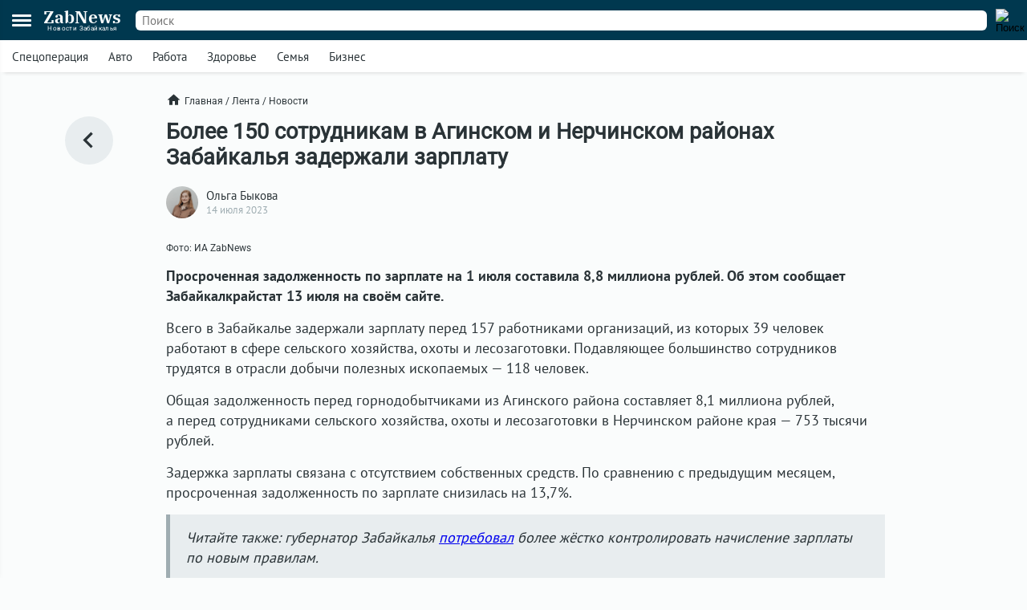

--- FILE ---
content_type: text/html; charset=UTF-8
request_url: https://zabnews.ru/lenta/42191-bolee_150_sotrudnikov_zabaykalya_ne_poluchili_zarplatu_vovremya
body_size: 6737
content:
<!doctype html>
<html prefix="og: http://ogp.me/ns#" lang="ru">
<head>
    <link rel="icon" type="image/png" href="/images/favicon-120x120.png">
    <link rel="shortcut icon" href="/images/favicon-32x32.ico">
    <link rel="stylesheet" href="/css/v2/styles.css?431563">
    <link rel="stylesheet" href="/css/v2/post.css?431563">
    <link rel="stylesheet" href="/css/v2/net.css?431563">
    <link rel="stylesheet" href="https://i.zabnews.ru/css/fancybox.css">
    <meta charset="utf-8">
    <meta name="viewport" content="width=device-width,initial-scale=1,minimum-scale=1,minimal-ui">
    <meta name="theme-color" content="#00384f">
    <title>Более 150 сотрудников Забайкалья не получили зарплату вовремя</title>
    <link rel="preconnect" href="https://i.zabnews.ru">
    <link rel="preconnect" href="https://api.zabnews.ru">
    <link rel="preconnect" href="https://cabinet.zabnews.ru">
    <link rel="canonical" href="https://zabnews.ru/lenta/42191-bolee_150_sotrudnikov_zabaykalya_ne_poluchili_zarplatu_vovremya">
    <meta itemprop="datePublished" content="2023-07-14T15:00:34+09:00">
    <meta name="description" content="Просроченная задолженность по зарплате на 1 июля составила 8,8 миллиона рублей">
    <meta property="og:author" content="Ольга Быкова">
    <meta property="og:type" content="news">
    <meta property="og:title" content="Более 150 сотрудникам в Агинском и Нерчинском районах Забайкалья задержали зарплату">
    <meta property="og:description" content="Просроченная задолженность по зарплате на 1 июля составила 8,8 миллиона рублей">
    <meta property="og:image" content="https://cabinet.zabnews.ru/images/upload/0_a34767.jpg">
    <meta property="og:url" content="https://zabnews.ru/lenta/42191-bolee_150_sotrudnikov_zabaykalya_ne_poluchili_zarplatu_vovremya">
    <meta name="twitter:card" content="summary_large_image">
    <meta property="twitter:image" content="https://cabinet.zabnews.ru/images/upload/0_a34767.jpg">
    <script src="https://i.zabnews.ru/js/jquery.js"></script>
    <script type="module" src="/js/v2/scripts.js?431563"></script>
    <!--LiveInternet counter-->
    <script>new Image().src = "//counter.yadro.ru/hit?r"+
        escape(document.referrer)+((typeof(screen)=="undefined")?"":
        ";s"+screen.width+"*"+screen.height+"*"+(screen.colorDepth?
        screen.colorDepth:screen.pixelDepth))+";u"+escape(document.URL)+
        ";h"+escape(document.title.substring(0,150))+
        ";"+Math.random();
    </script>
    <!--/LiveInternet-->
    <!-- Yandex.RTB -->
    <script>window.yaContextCb=window.yaContextCb||[]</script>
    <script src="https://yandex.ru/ads/system/context.js" async></script>
    <script src="https://i.zabnews.ru/js/fancybox.umd.js"></script>
</head>
<body>
    <div class="container">
        
<!-- Yandex.RTB R-A-14020888-28 -->
<script>
window.yaContextCb.push(() => {
    Ya.Context.AdvManager.render({
        "blockId": "R-A-16387318-1",
        "type": "fullscreen",
        "platform": "touch"
    })
})
</script>  
<div class="bntop prtnr" data-blockid="16"></div>
<div class="bnmtop prtnr" data-blockid="17"></div>
<div class="up-button"><img src="/images/icons/up-button-gray.svg"></div>
<div class="brand-mark"></div>


<div class="head">
    <div class="header-container">
        <div class="cookie-agree">
            <div class="cookie">
                <div class="text">
                    <div class="ttl">Мы используем cookie</div>
                    <div class="txt">согласно <a href="/privacy-agreement">политике конфиденциальности</a>. Управлять cookie можно в настройках браузера.</div>
                </div>
                <button>Понятно!</button>
            </div>
        </div>
        <div class="header">
            <div class="burger">
                <div></div>
                <div></div>
                <div></div>
            </div>
            <div class="popup-container"></div>
            <div class="popup_menu">
                <div class="links">
                    <a href="/doska/?utm_source=zabnews&utm_medium=organic&utm_campaign=promo&utm_content=burger" class="">Вакансии</a>
                    &nbsp;
                    <a href="/lenta" class="">Лента</a>
                    <a href="/lenta/novosti" class="">Новости</a>
                    <a href="/lenta/statyi" class="">Статьи</a>
                    <a href="/lenta/fotoreportazhi" class="">Фоторепортажи</a>
                    <a href="/lenta/blogi" class="">Блоги</a>
                    <a href="/lenta/video" class="">Видео</a>
                    <a href="https://spec.zabnews.ru/" target="_blank">Спецпроекты</a>
                    &nbsp;
                    <a href="/company" class="">О компании</a>
                </div>
                <div class="tags">
                                        <a href="/lenta/zzz" class="">Спецоперация</a>
                    <a href="/lenta/avto" class="">Авто</a>
                    <a href="/rabota" class="">Работа</a>
                    <a href="/zdorove" class="">Здоровье</a>
                    <a href="/semya" class="">Семья</a>
                    <a href="/biznes" class="">Бизнес</a>
                </div>
                <div class="icons">
                    <a href="https://ok.ru/zabnews" target="_blank" rel="nofollow"><img src="/images/icons/ok-24x24-w.svg" width="24" height="24" alt="Одноклассники"></a>
                    <a href="https://vk.com/club185412781" target="_blank" rel="nofollow"><img src="/images/icons/vk-24x24-w.svg" width="24" height="24" alt="ВКонтакте"></a>
                    <a href="https://t.me/zabnews_ru" target="_blank" rel="nofollow"><img src="/images/icons/tg-24x24-w.svg" width="24" height="24" alt="Telegram"></a>
                </div>
            </div>
            <div class="logo">
                <a href="/">
                    <div class="name">ZabNews</div>
                    <div class="subname">Новости Забайкалья</div>
                </a>
            </div>
            <div class="menu">
                <a href="/lenta" class="">Лента</a>
<!--                <a href="/lenta/novosti" class="">Новости</a>-->
                <a href="/lenta/statyi">Статьи</a>
            </div>
            <form action="/search" method="get">
                <div class="search-input">
                    <input type="text" name="query" value="" placeholder="Поиск" />
                </div>
                <div class="search-button">
                    <input type="image" src="/images/icons/v2/search.svg" width="24" height="24" alt="Поиск" />
                </div>
            </form>
        </div>
    </div>
    <div class="subhead-container">
        <div class="subhead">
            <div class="tags">
                <div id="tags_lnk_carousel" class="lnk carousel">
                                        <div class="carousel__slide"><a href="/lenta/zzz">Спецоперация</a></div>
                    <div class="carousel__slide"><a href="/lenta/avto">Авто</a></div>
                    <div class="carousel__slide"><a href="/rabota">Работа</a></div>
                    <div class="carousel__slide"><a href="/zdorove">Здоровье</a></div>
                    <div class="carousel__slide"><a href="/semya">Семья</a></div>
                    <div class="carousel__slide"><a href="/biznes">Бизнес</a></div>
                </div>
            </div>
            <script>const tagsLnkCarousel = new Carousel(document.querySelector("#tags_lnk_carousel"), {Dots: false, Navigation: false, slidesPerPage: 1, infinite: false});</script>
        </div>
    </div>
</div>
<div class="bntl prtnr" data-blockid="14"></div>
<div class="bnmtl prtnr" data-blockid="15"></div>
<div class="brand-container">
    
        <div class="brand-partner" data-blockid="9" data-tag="42191-bolee_150_sotrudnikov_zabaykalya_ne_poluchili_zarplatu_vovremya"></div>
        <div class="brand-space"></div>
    </div>        <div class="body-container">
    <div class="body post">
        <div class="left">
            <a href="/lenta" title="В ленту"><img src="/images/icons/v2/left.svg" alt=""></a>
        </div>
        <div class="center">
            <div class="breadcrumbs">
                <a href="/" class="home"><img src="/images/icons/v2/home.svg">Главная</a>
                &nbsp;/&nbsp;
                <a href="/lenta">Лента</a>
                &nbsp;/&nbsp;
                <a href="/lenta/novosti">Новости</a>
            </div>
            <div class="publication">
                <div id="stat42191" class="statmrk" data-action="view" data-postid="42191"></div>
                <h1>Более 150 сотрудникам в Агинском и Нерчинском районах Забайкалья задержали зарплату</h1>
                <div class="createat">
                    <a href="/company/team"><div class="avatar" style="background-image: url(/images/team/16.jpg);"></div></a>
                    <div class="info">
                        <div class="author"><a href="/company/team">Ольга Быкова</a></div>
                        <div class="date" datetime="2023-07-14T15:00:34+09:00" itemprop="datePublished">14 июля 2023</div>
                    </div>
                </div>
                <div class="text"><div class="fb__image mceNonEditable">
<div id="mainImage" class="carousel img1689306912258">
<div class="image__slide" data-src="https://cabinet.zabnews.ru/images/upload/0_a34767.jpg" data-fancybox="gallery-1689306912258" data-caption=""><img class="image__image" src="https://cabinet.zabnews.ru/images/upload/0_a34767.jpg" alt="" /></div>
<figure class="image">
<figcaption>Фото: ИА ZabNews</figcaption>
</figure>
</div>
</div>
<p class="MsoNormal"><strong>Просроченная задолженность по зарплате на 1 июля составила 8,8 миллиона рублей. Об этом сообщает Забайкалкрайстат 13 июля на своём сайте.</strong></p>
<p class="MsoNormal">Всего в Забайкалье задержали зарплату перед 157 работниками организаций, из которых 39 человек работают в сфере сельского хозяйства, охоты и лесозаготовки. Подавляющее большинство сотрудников трудятся в отрасли добычи полезных ископаемых — 118 человек.</p>
<p class="MsoNormal">Общая задолженность перед горнодобытчиками из Агинского района составляет 8,1 миллиона рублей, а перед сотрудниками сельского хозяйства, охоты и лесозаготовки в Нерчинском районе края — 753 тысячи рублей.</p>
<p class="MsoNormal">Задержка зарплаты связана с отсутствием собственных средств. По сравнению с предыдущим месяцем, просроченная задолженность по зарплате снизилась на 13,7%.</p>
<blockquote>
<p class="MsoNormal">Читайте также: губернатор Забайкалья <a href="https://zabnews.ru/lenta/42060-gubernator_zabaykalyya_potreboval_bolee_zhiostko_kontrolirovaty_nachislenie_zarplati_po_novim_pravilam">потребовал</a> более жёстко контролировать начисление зарплаты по новым правилам.</p>
</blockquote></div>
                
                
                <div id="stat42191" class="statmrk" data-action="read" data-postid="42191"></div>
            </div>
            <div class="tags">
            <div class="item"><a href="/lenta/ekonomika">Экономика</a></div>            </div>
            <div class="telegram">
                <a href="https://t.me/zabnews_ru" target="_blank" rel="nofollow">
                    <div class="txt">Самые быстрые новости<br/><b>в Telegram-канале Zabnews</b></div>
                    <div class="icon"><img src="/images/icons/v2/telegram.svg" width="40"></div>
                </a>
            </div>

            <script>
                $(document).ready(()=>{
                    $('.telegram').on('click', ()=>{
                        ym(56134588,'reachGoal','telegram-button');
                    });
                });
            </script>

            <div class="bn300m prtnr" data-blockid="13"></div>
            <div class="bn300x2 prtnr" data-blockid="13"></div>
            <div class="dsc">Читайте также</div>
            <div class="similar">
                <div class="item"><div class="image"><a href="/lenta/67629-v_chite_nachali_proverku_iz_za_soobshcheniy_o_zaderzhke_zarplaty_pozharnym"><img src="https://cabinet.zabnews.ru/images/upload/56414_f7f446.jpg" alt="Прокуратура проверит информацию о невыплатах пожарным в Забайкальском крае"></a></div><div class="data"><div class="props"><div class="category"><a href="/lenta/obshchestvo">Общество</a></div><div class="time">Вчера в 09:30</div></div><div class="title"><a href="/lenta/67629-v_chite_nachali_proverku_iz_za_soobshcheniy_o_zaderzhke_zarplaty_pozharnym">Прокуратура проверит информацию о невыплатах пожарным в Забайкальском крае</a></div></div></div><div class="item"><div class="image"><a href="/lenta/67636-mashinist_krana_ugledobyvayushchey_kompanii_pogib_v_borze"><img src="https://cabinet.zabnews.ru/images/upload/11/0_549f8b.jpg" alt="Машинист крана угледобывающей компании погиб в Борзе: прокуратура начала проверку"></a></div><div class="data"><div class="props"><div class="category"><a href="/lenta/proisshestviya">Происшествия</a></div><div class="time">Вчера в 13:58</div></div><div class="title"><a href="/lenta/67636-mashinist_krana_ugledobyvayushchey_kompanii_pogib_v_borze">Машинист крана угледобывающей компании погиб в Борзе: прокуратура начала проверку</a></div></div></div></div><div class="similar"><div class="bn300m prtnr" data-blockid="10"></div><div class="bn300x2 prtnr" data-blockid="10"></div><div class="item"><div class="image"><a href="/lenta/67598-prakticheski_kazhdyy_vosmoy_chitinec_pooshchryaet_svoego_rebyonka_dengami"><img src="https://cabinet.zabnews.ru/images/upload/11/63275_d14a38.jpg" alt="Читинцы рассказали, как поощряют хорошие поступки своих детей"></a></div><div class="data"><div class="props"><div class="category"><a href="/lenta/semya_i_deti">Семья и дети</a></div><div class="time">30 января в 08:30</div></div><div class="title"><a href="/lenta/67598-prakticheski_kazhdyy_vosmoy_chitinec_pooshchryaet_svoego_rebyonka_dengami">Читинцы рассказали, как поощряют хорошие поступки своих детей</a></div></div></div><div class="item"><div class="image"><a href="/lenta/67555-v_zabaykale_zarplatnye_predlozheniya_vyrosli_na_36_za_tri_goda"><img src="https://cabinet.zabnews.ru/images/upload/11/0_47d466.jpg" alt="Забайкальский край вошёл в тройку лидеров ДФО по росту зарплат"></a></div><div class="data"><div class="props"><div class="category"><a href="/lenta/rabota">Работа</a></div><div class="time">28 января в 13:10</div></div><div class="title"><a href="/lenta/67555-v_zabaykale_zarplatnye_predlozheniya_vyrosli_na_36_za_tri_goda">Забайкальский край вошёл в тройку лидеров ДФО по росту зарплат</a></div></div></div><div class="item"><div class="image"><a href="/lenta/67513-prokuratura_chity_cherez_sud_vernula_pensionerke_85_tysyach_rubley"><img src="https://cabinet.zabnews.ru/images/upload/58769_4c4121.jpg" alt="Мошенники обманули читинку на 85 тысяч, прокуратура помогла их вернуть"></a></div><div class="data"><div class="props"><div class="category"><a href="/lenta/kriminal">Криминал</a></div><div class="time">27 января в 10:37</div></div><div class="title"><a href="/lenta/67513-prokuratura_chity_cherez_sud_vernula_pensionerke_85_tysyach_rubley">Мошенники обманули читинку на 85 тысяч, прокуратура помогла их вернуть</a></div></div></div><div class="item"><div class="image"><a href="/lenta/67509-v_chite_muzhchina_poteryal_10_tysyach_posle_perehoda_po_ssylke"><img src="https://cabinet.zabnews.ru/images/upload/11/66785_f1caf8.jpg" alt="В Чите мужчина перешёл по ссылке от друга и лишился денег"></a></div><div class="data"><div class="props"><div class="category"><a href="/lenta/kriminal">Криминал</a></div><div class="time">27 января в 09:32</div></div><div class="title"><a href="/lenta/67509-v_chite_muzhchina_poteryal_10_tysyach_posle_perehoda_po_ssylke">В Чите мужчина перешёл по ссылке от друга и лишился денег</a></div></div></div>            </div>
            <div class="more">
                <a href="/lenta">Ещё<img src="/images/icons/v2/right.svg"></a>
            </div>
        </div>
        <div class="right">
            <div class="bn300 prtnr" data-blockid="12"></div>
        </div>
    </div>
</div>
        <div class="footer-container">
    <div class="footer">
        <div class="line"></div>
        <div class="lnk">
            <div class="item">
                <div id="cat_name" class="name">Рубрикатор</div>
                <div id="cat_list" class="list">
                    <a href="/lenta/novosti">Новости</a>
                    <a href="/lenta/statyi">Статьи</a>
                    <a href="/lenta/fotoreportazhi">Фото</a>
                    <a href="/lenta/blogi">Блоги</a>
                    <a href="/lenta/video">Видео</a>
                    <a href="/lenta">Лента</a>
                    <a href="/wiki">Энциклопедия</a>
                    <a href="https://spec.zabnews.ru" target="_blank">Спецпроекты</a>
                </div>
            </div>
            <div class="item">
                <div id="theme_name" class="name">Темы</div>
                <div id="theme_list" class="list">
                    <a href="/lenta/zzz">Спецоперация</a>
                    <a href="/lenta/covid">Коронавирус</a>
                    <a href="/lenta/avto">Авто</a>
                    <a href="/rabota">Работа</a>
                    <a href="/zdorove">Здоровье</a>
                    <a href="/semya">Семья</a>
                    <a href="/biznes">Бизнес</a>
                </div>
            </div>
            <div class="item">
                <div id="edition_name" class="name">Редакция</div>
                <div id="edition_list" class="list">
                    <a href="/company">О компании</a>
                    <a href="/editorialPolicy">Редакционная политика</a>
                    <a href="/privacy-agreement">Политика конфиденциальности</a>
                    <a href="/terms-of-use">Пользовательское соглашение</a>
                    <a href="/YandexRss.rss" target="_blank" rel="noopener noreferrer">RSS</a>
                </div>
            </div>
            <div class="item">
                <div id="contact_name" class="name">Контакты</div>
                <div id="contact_list" class="list">
                    Адрес редакции:<br>
                    г. Чита, ул. Курнатовского, д. 25 (ТЦ Город мастеров), вход 2, 3 этаж, офис 12.
                    <br>
                    Телефоны:<br>
                    +7 (3022) 57-19-19,<br>+7 (914) 357-19-19
                    <br/><br/>
                    Эл. почта: <a href="mailto:social@zabnews.ru">social@zabnews.ru</a>
                </div>
            </div>
            <div class="item">
                <div id="ad_name" class="name">Реклама на сайте</div>
                <div id="ad_list" class="list">
                    Связаться с отделом продаж:<br>
                    +7 (3022) 57-45-45,<br>+7 (914) 357-45-45
                    <br/><br/>
                    Эл. почта: <a href="mailto:reklama@zabnews.ru">reklama@zabnews.ru</a>
                    <br/>
                    <a href="https://zabnews-reklama.turbo.site/reklama75" rel="nofollow" target="_blank" class="send">Отправить заявку</a>
                </div>
            </div>
        </div>
        <div class="icons">
            <a href="https://ok.ru/zabnews" target="_blank" rel="nofollow"><img src="/images/icons/ok-24x24.svg" width="24" height="24" alt="Одноклассники"></a>
            <a href="https://vk.com/club185412781" target="_blank" rel="nofollow"><img src="/images/icons/vk-24x24.svg" width="24" height="24" alt="ВКонтакте"></a>
            <a href="https://t.me/zabnews_ru" target="_blank" rel="nofollow"><img src="/images/icons/tg-24x24.svg" width="24" height="24" alt="Telegram"></a>
        </div>
        <div class="copy">
            <div id="smi_name" class="name">О СМИ</div>
            <div id="smi_list" class="list">
                Контактные данные для Роскомнадзора и государственных органов<br /><br />

                Сетевое издание Забньюс (18+).<br />
                Зарегистрировано Федеральной службой по надзору в сфере связи, информационных технологий и массовых коммуникаций (Роскомнадзор).<br />
                Регистрационный номер и дата принятия решения о регистрации: ЭЛ № ФС 77 – 76261 от 19.07.2019г.<br />
                Учредитель: Викулов Степан Александрович (СНИЛС 061-976-814 97).<br />
                Главный редактор: Цынгуева Ирина Цыреновна (СНИЛС-120-972-643 50).<br />
                Адрес редакции: 672027, Россия, г. Чита, ул. Курнатовского, д. 25 (ТЦ Город мастеров), вход 2, 3 этаж, офис 12, телефон 8 (3022) 57-19-19.<br />
                Электронный адрес редакции: <a href="mailto:social@zabnews.ru">social@zabnews.ru</a>.<br />
                Контактные данные для Роскомнадзора и государственных органов: <a href="mailto:social@zabnews.ru">social@zabnews.ru</a>.
            </div>
            <br/>
            <div>
                Публикации с пометками «Реклама», «Выборы» оплачены рекламодателем. Редакция сайта не несёт ответственности за достоверность информации, содержащейся в рекламных текстах.
            </div>
            <br/>
            © 2019-2026 ZabNews <br/><br/>
            <!-- Yandex.Metrika informer -->
            <a href="https://metrika.yandex.ru/stat/?id=56134588&amp;from=informer" target="_blank" rel="nofollow">
                <img src="https://metrika-informer.com/informer/56134588/3_0_FFFFFFFF_FFFFFFFF_0_pageviews"
                     style="width:88px; height:31px; border:0;"
                     alt="Яндекс.Метрика"
                     title="Яндекс.Метрика: данные за сегодня (просмотры, визиты и уникальные посетители)"
                />
            </a>
            <!-- /Yandex.Metrika informer -->
            <!-- Yandex.Metrika counter -->
            <script type="text/javascript">
                (function(m,e,t,r,i,k,a){
                    m[i]=m[i]||function(){(m[i].a=m[i].a||[]).push(arguments)};
                    m[i].l=1*new Date();
                    for (var j = 0; j < document.scripts.length; j++) {if (document.scripts[j].src === r) { return; }}
                    k=e.createElement(t),a=e.getElementsByTagName(t)[0],k.async=1,k.src=r,a.parentNode.insertBefore(k,a)
                })(window, document,'script','https://mc.webvisor.org/metrika/tag_ww.js', 'ym');

                ym(56134588, 'init', {webvisor:true, trackHash:true, clickmap:true, accurateTrackBounce:true, trackLinks:true});
            </script>
            <noscript><div><img src="https://mc.yandex.ru/watch/56134588" style="position:absolute; left:-9999px;" alt="" /></div></noscript>
            <!-- /Yandex.Metrika counter -->
        </div>
    </div>
</div>
    </div>
</body>
</html>

--- FILE ---
content_type: image/svg+xml
request_url: https://zabnews.ru/images/icons/vk-24x24-w.svg
body_size: 1785
content:
<svg width="24" height="24" viewBox="0 0 24 24" fill="none" xmlns="http://www.w3.org/2000/svg">
<path d="M12 0C5.3725 0 0 5.3725 0 12C0 18.6275 5.3725 24 12 24C18.6275 24 24 18.6275 24 12C24 5.3725 18.6275 0 12 0ZM16.615 13.5387C16.615 13.5387 17.6762 14.5863 17.9375 15.0725C17.945 15.0825 17.9487 15.0925 17.9512 15.0975C18.0575 15.2762 18.0825 15.415 18.03 15.5187C17.9425 15.6912 17.6425 15.7762 17.54 15.7838H15.665C15.535 15.7838 15.2625 15.75 14.9325 15.5225C14.6787 15.345 14.4288 15.0538 14.185 14.77C13.8212 14.3475 13.5063 13.9825 13.1888 13.9825C13.1484 13.9824 13.1083 13.9888 13.07 14.0012C12.83 14.0787 12.5225 14.4212 12.5225 15.3337C12.5225 15.6187 12.2975 15.7825 12.1388 15.7825H11.28C10.9875 15.7825 9.46375 15.68 8.11375 14.2563C6.46125 12.5125 4.97375 9.015 4.96125 8.9825C4.8675 8.75625 5.06125 8.635 5.2725 8.635H7.16625C7.41875 8.635 7.50125 8.78875 7.55875 8.925C7.62625 9.08375 7.87375 9.715 8.28 10.425C8.93875 11.5825 9.3425 12.0525 9.66625 12.0525C9.72695 12.0518 9.78658 12.0363 9.84 12.0075C10.2625 11.7725 10.1837 10.2662 10.165 9.95375C10.165 9.895 10.1637 9.28 9.9475 8.985C9.7925 8.77125 9.52875 8.69 9.36875 8.66C9.43351 8.57064 9.51883 8.49818 9.6175 8.44875C9.9075 8.30375 10.43 8.2825 10.9488 8.2825H11.2375C11.8 8.29 11.945 8.32625 12.1488 8.3775C12.5613 8.47625 12.57 8.7425 12.5337 9.65375C12.5225 9.9125 12.5113 10.205 12.5113 10.55C12.5113 10.625 12.5075 10.705 12.5075 10.79C12.495 11.2537 12.48 11.78 12.8075 11.9963C12.8502 12.023 12.8996 12.0373 12.95 12.0375C13.0638 12.0375 13.4062 12.0375 14.3337 10.4462C14.6198 9.93407 14.8684 9.40184 15.0775 8.85375C15.0962 8.82125 15.1512 8.72125 15.2163 8.6825C15.2642 8.65804 15.3174 8.64561 15.3712 8.64625H17.5975C17.84 8.64625 18.0063 8.6825 18.0375 8.77625C18.0925 8.925 18.0275 9.37875 17.0112 10.755L16.5575 11.3537C15.6362 12.5612 15.6363 12.6225 16.615 13.5387Z" fill="white"/>
</svg>
